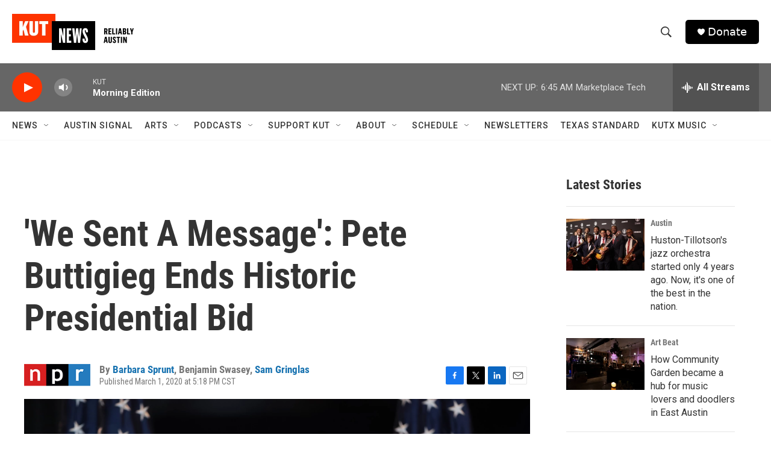

--- FILE ---
content_type: text/html; charset=utf-8
request_url: https://www.google.com/recaptcha/api2/aframe
body_size: 268
content:
<!DOCTYPE HTML><html><head><meta http-equiv="content-type" content="text/html; charset=UTF-8"></head><body><script nonce="Id6veZFCPF3B_R8b4hQ49g">/** Anti-fraud and anti-abuse applications only. See google.com/recaptcha */ try{var clients={'sodar':'https://pagead2.googlesyndication.com/pagead/sodar?'};window.addEventListener("message",function(a){try{if(a.source===window.parent){var b=JSON.parse(a.data);var c=clients[b['id']];if(c){var d=document.createElement('img');d.src=c+b['params']+'&rc='+(localStorage.getItem("rc::a")?sessionStorage.getItem("rc::b"):"");window.document.body.appendChild(d);sessionStorage.setItem("rc::e",parseInt(sessionStorage.getItem("rc::e")||0)+1);localStorage.setItem("rc::h",'1769516113995');}}}catch(b){}});window.parent.postMessage("_grecaptcha_ready", "*");}catch(b){}</script></body></html>